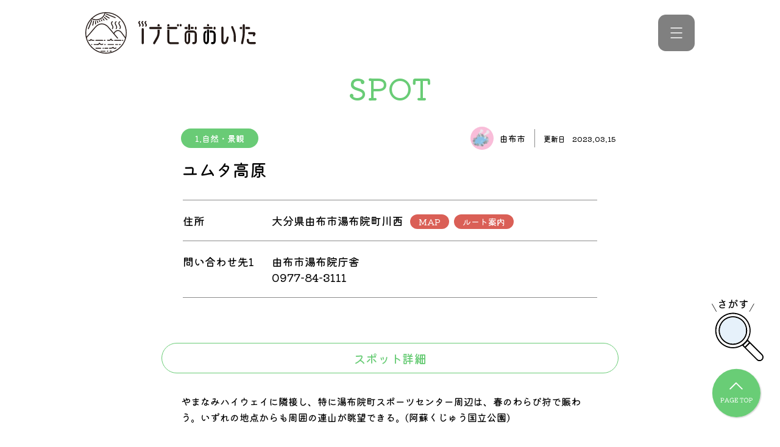

--- FILE ---
content_type: text/html; charset=UTF-8
request_url: https://i-oita.net/yufu/spot/8564/
body_size: 65935
content:
<!DOCTYPE html>
<html lang="ja">
<head>
    <!-- Google tag (gtag.js) -->
    <script async src="https://www.googletagmanager.com/gtag/js?id=G-0DGNK7L7KK"></script>
    <script>
        window.dataLayer = window.dataLayer || [];
        function gtag(){dataLayer.push(arguments);}
        gtag('js', new Date());  gtag('config', 'G-0DGNK7L7KK');
    </script>
    <meta charset="utf-8">
    <meta name="viewport" content="width=device-width, initial-scale=1.0">
    <meta http-equiv="X-UA-Compatible" content="IE=edge">
    
    <link rel="shortcut icon" href="https://i-oita.net/wp-content/themes/inavi/favicon.ico">
    <link rel="preconnect" href="https://fonts.googleapis.com">
    <link rel="preconnect" href="https://fonts.gstatic.com" crossorigin>
    <link href="https://fonts.googleapis.com/css2?family=Kiwi+Maru:wght@500&display=swap" rel="stylesheet">
    <link rel="stylesheet" href="https://cdn.jsdelivr.net/npm/slick-carousel@1.8.1/slick/slick.css">
    <link rel="stylesheet" href="https://i-oita.net/wp-content/themes/inavi/css/style.css?t=1768953191">
    <meta name='robots' content='index, follow, max-image-preview:large, max-snippet:-1, max-video-preview:-1' />

	<!-- This site is optimized with the Yoast SEO plugin v26.6 - https://yoast.com/wordpress/plugins/seo/ -->
	<title>ユムタ高原 | 由布市のスポット情報 | iナビおおいた</title>
	<meta name="description" content="『ユムタ高原』に関するページです。大分の観光、グルメならiナビおおいた。大分県全市町村のイベント、観光スポット、グルメのクチコミなどの情報が盛りだくさん。市町村特産品プレゼントなど会員特典もいっぱい。万が一の時の、夜間・休日当番医も。" />
	<link rel="canonical" href="https://i-oita.net/yufu/spot/8564/" />
	<meta property="og:locale" content="ja_JP" />
	<meta property="og:type" content="article" />
	<meta property="og:title" content="ユムタ高原 | ｉナビおおいた" />
	<meta property="og:description" content="『ユムタ高原 』に関するページです。大分の観光、グルメならiナビおおいた。大分県全市町村のイベント、観光スポット、グルメのクチコミなどの情報が盛りだくさん。市町村特産品プレゼントなど会員特典もいっぱい。万が一の時の、夜間・休日当番医も。" />
	<meta property="og:url" content="https://i-oita.net/yufu/spot/8564/" />
	<meta property="og:site_name" content="ｉナビおおいた" />
	<meta property="article:modified_time" content="2023-03-15T04:32:21+00:00" />
	<meta name="twitter:card" content="summary_large_image" />
	<script type="application/ld+json" class="yoast-schema-graph">{"@context":"https://schema.org","@graph":[{"@type":"WebPage","@id":"https://i-oita.net/yufu/spot/8564/","url":"https://i-oita.net/yufu/spot/8564/","name":"ユムタ高原 | ｉナビおおいた","isPartOf":{"@id":"https://i-oita.net/#website"},"datePublished":"2012-02-06T04:43:48+00:00","dateModified":"2023-03-15T04:32:21+00:00","description":"『ユムタ高原 』に関するページです。大分の観光、グルメならiナビおおいた。大分県全市町村のイベント、観光スポット、グルメのクチコミなどの情報が盛りだくさん。市町村特産品プレゼントなど会員特典もいっぱい。万が一の時の、夜間・休日当番医も。","breadcrumb":{"@id":"https://i-oita.net/yufu/spot/8564/#breadcrumb"},"inLanguage":"ja","potentialAction":[{"@type":"ReadAction","target":["https://i-oita.net/yufu/spot/8564/"]}]},{"@type":"BreadcrumbList","@id":"https://i-oita.net/yufu/spot/8564/#breadcrumb","itemListElement":[{"@type":"ListItem","position":1,"name":"スポット情報","item":"https://i-oita.net/spot/"},{"@type":"ListItem","position":2,"name":"ユムタ高原"}]},{"@type":"WebSite","@id":"https://i-oita.net/#website","url":"https://i-oita.net/","name":"ｉナビおおいた","description":"大分の観光、グルメならiナビおおいた。大分県全市町村のイベント、観光スポット、グルメのクチコミなどの情報が盛りだくさん。市町村特産品プレゼントなど会員特典もいっぱい。万が一の時の、夜間・休日当番医も。","potentialAction":[{"@type":"SearchAction","target":{"@type":"EntryPoint","urlTemplate":"https://i-oita.net/?s={search_term_string}"},"query-input":{"@type":"PropertyValueSpecification","valueRequired":true,"valueName":"search_term_string"}}],"inLanguage":"ja"}]}</script>
	<!-- / Yoast SEO plugin. -->


<link rel='dns-prefetch' href='//ajaxzip3.github.io' />
<link rel="alternate" title="oEmbed (JSON)" type="application/json+oembed" href="https://i-oita.net/wp-json/oembed/1.0/embed?url=https%3A%2F%2Fi-oita.net%2Fyufu%2Fspot%2F8564%2F" />
<link rel="alternate" title="oEmbed (XML)" type="text/xml+oembed" href="https://i-oita.net/wp-json/oembed/1.0/embed?url=https%3A%2F%2Fi-oita.net%2Fyufu%2Fspot%2F8564%2F&#038;format=xml" />
<style id='wp-img-auto-sizes-contain-inline-css' type='text/css'>
img:is([sizes=auto i],[sizes^="auto," i]){contain-intrinsic-size:3000px 1500px}
/*# sourceURL=wp-img-auto-sizes-contain-inline-css */
</style>
<style id='wp-emoji-styles-inline-css' type='text/css'>

	img.wp-smiley, img.emoji {
		display: inline !important;
		border: none !important;
		box-shadow: none !important;
		height: 1em !important;
		width: 1em !important;
		margin: 0 0.07em !important;
		vertical-align: -0.1em !important;
		background: none !important;
		padding: 0 !important;
	}
/*# sourceURL=wp-emoji-styles-inline-css */
</style>
<style id='wp-block-library-inline-css' type='text/css'>
:root{--wp-block-synced-color:#7a00df;--wp-block-synced-color--rgb:122,0,223;--wp-bound-block-color:var(--wp-block-synced-color);--wp-editor-canvas-background:#ddd;--wp-admin-theme-color:#007cba;--wp-admin-theme-color--rgb:0,124,186;--wp-admin-theme-color-darker-10:#006ba1;--wp-admin-theme-color-darker-10--rgb:0,107,160.5;--wp-admin-theme-color-darker-20:#005a87;--wp-admin-theme-color-darker-20--rgb:0,90,135;--wp-admin-border-width-focus:2px}@media (min-resolution:192dpi){:root{--wp-admin-border-width-focus:1.5px}}.wp-element-button{cursor:pointer}:root .has-very-light-gray-background-color{background-color:#eee}:root .has-very-dark-gray-background-color{background-color:#313131}:root .has-very-light-gray-color{color:#eee}:root .has-very-dark-gray-color{color:#313131}:root .has-vivid-green-cyan-to-vivid-cyan-blue-gradient-background{background:linear-gradient(135deg,#00d084,#0693e3)}:root .has-purple-crush-gradient-background{background:linear-gradient(135deg,#34e2e4,#4721fb 50%,#ab1dfe)}:root .has-hazy-dawn-gradient-background{background:linear-gradient(135deg,#faaca8,#dad0ec)}:root .has-subdued-olive-gradient-background{background:linear-gradient(135deg,#fafae1,#67a671)}:root .has-atomic-cream-gradient-background{background:linear-gradient(135deg,#fdd79a,#004a59)}:root .has-nightshade-gradient-background{background:linear-gradient(135deg,#330968,#31cdcf)}:root .has-midnight-gradient-background{background:linear-gradient(135deg,#020381,#2874fc)}:root{--wp--preset--font-size--normal:16px;--wp--preset--font-size--huge:42px}.has-regular-font-size{font-size:1em}.has-larger-font-size{font-size:2.625em}.has-normal-font-size{font-size:var(--wp--preset--font-size--normal)}.has-huge-font-size{font-size:var(--wp--preset--font-size--huge)}.has-text-align-center{text-align:center}.has-text-align-left{text-align:left}.has-text-align-right{text-align:right}.has-fit-text{white-space:nowrap!important}#end-resizable-editor-section{display:none}.aligncenter{clear:both}.items-justified-left{justify-content:flex-start}.items-justified-center{justify-content:center}.items-justified-right{justify-content:flex-end}.items-justified-space-between{justify-content:space-between}.screen-reader-text{border:0;clip-path:inset(50%);height:1px;margin:-1px;overflow:hidden;padding:0;position:absolute;width:1px;word-wrap:normal!important}.screen-reader-text:focus{background-color:#ddd;clip-path:none;color:#444;display:block;font-size:1em;height:auto;left:5px;line-height:normal;padding:15px 23px 14px;text-decoration:none;top:5px;width:auto;z-index:100000}html :where(.has-border-color){border-style:solid}html :where([style*=border-top-color]){border-top-style:solid}html :where([style*=border-right-color]){border-right-style:solid}html :where([style*=border-bottom-color]){border-bottom-style:solid}html :where([style*=border-left-color]){border-left-style:solid}html :where([style*=border-width]){border-style:solid}html :where([style*=border-top-width]){border-top-style:solid}html :where([style*=border-right-width]){border-right-style:solid}html :where([style*=border-bottom-width]){border-bottom-style:solid}html :where([style*=border-left-width]){border-left-style:solid}html :where(img[class*=wp-image-]){height:auto;max-width:100%}:where(figure){margin:0 0 1em}html :where(.is-position-sticky){--wp-admin--admin-bar--position-offset:var(--wp-admin--admin-bar--height,0px)}@media screen and (max-width:600px){html :where(.is-position-sticky){--wp-admin--admin-bar--position-offset:0px}}
/*wp_block_styles_on_demand_placeholder:69701567b406e*/
/*# sourceURL=wp-block-library-inline-css */
</style>
<style id='classic-theme-styles-inline-css' type='text/css'>
/*! This file is auto-generated */
.wp-block-button__link{color:#fff;background-color:#32373c;border-radius:9999px;box-shadow:none;text-decoration:none;padding:calc(.667em + 2px) calc(1.333em + 2px);font-size:1.125em}.wp-block-file__button{background:#32373c;color:#fff;text-decoration:none}
/*# sourceURL=/wp-includes/css/classic-themes.min.css */
</style>
<script type="text/javascript" src="https://ajaxzip3.github.io/ajaxzip3.js?ver=6.9" id="ajaxzip3-js"></script>
<link rel="https://api.w.org/" href="https://i-oita.net/wp-json/" /><link rel="alternate" title="JSON" type="application/json" href="https://i-oita.net/wp-json/wp/v2/spot/8564" /></head>
<body class="body">
    <header class="header">
        <div class="container">
            <nav class="header__nav">
                <p class="header__logo">
                    <a href="https://i-oita.net" class="header__topLink">
                        <img src="https://i-oita.net/wp-content/themes/inavi/images/logo_inavi.svg" alt="iナビおおいた" class="header__img">
                    </a>
                </p>
                <ul class="header__list">
                    <li class="header__item">
                        <a href="https://i-oita.net/event" class="header__link">イベント</a>
                    </li>
                    <li class="header__item">
                        <a href="https://i-oita.net/spot" class="header__link">スポット</a>
                    </li>
                    <li class="header__item">
                        <a href="https://i-oita.net/blog" class="header__link">ブログ</a>
                    </li>
                    <!-- <li class="header__item">
                        <a href="https://i-oita.net/holidaydoctor" class="header__link">夜間・休日当番医</a>
                    </li> -->
                    <li class="header__item">
                        <a href="https://i-oita.net/emergency" class="header__link">避難場所情報</a>
                    </li>
                    <!-- <li class="header__item">
                        <a href="https://i-oita.net/kurashi" class="header__link">生活情報</a>
                    </li> -->
                                        <!-- ヘッダー内容変更あり？ -->
                </ul>
                <!-- ハンバーガーメニュー -->
                <div class="hbg">
                    <ul class="hbg__navList">
                        <li class="hbg__navItem">
                            <a href="https://i-oita.net/event" class="hbg__navLink">イベント</a>
                        </li>
                        <li class="hbg__navItem">
                            <a href="https://i-oita.net/spot" class="hbg__navLink">スポット</a>
                        </li>
                        <li class="hbg__navItem">
                            <a href="https://i-oita.net/blog" class="hbg__navLink">ブログ</a>
                        </li>
                        <li class="hbg__navItem">
                            <a href="https://i-oita.net/holidaydoctor" class="hbg__navLink">夜間・休日当番医</a>
                        </li>
                        <li class="hbg__navItem">
                            <a href="https://i-oita.net/emergency" class="hbg__navLink">避難場所情報</a>
                        </li>
                        <li class="hbg__navItem">
                            <a href="https://i-oita.net/kurashi" class="hbg__navLink">生活情報</a>
                        </li>
                        <li class="hbg__navItem">
                                                        <a href="https://reg31.smp.ne.jp/regist/is?SMPFORM=mbqc-mbmdlj-84c52e253c40153baf3ec73f52363977" class="hbg__navLink" target="_blank">プレゼント</a>
                        </li>
                    </ul>
                    <form class="hbg__form" method="get" action="https://i-oita.net">
                        <input name="s" type="text" placeholder="キーワードから探す" class="hbg__keyword">
                        <button class="hbg__btn" type="submit">
                            <img src="https://i-oita.net/wp-content/themes/inavi/images/icon_search_green.svg" alt="検索" class="hbg__search">
                        </button>
                    </form>
                    <div class="hbg__cat">
                        <p class="hbg__catTtl">注目のキーワード</p>
                        <ul class="hbg__catList"><li><a href="https://i-oita.net/?s=大分市">大分市</a></li><li><a href="https://i-oita.net/?s=グルメ">グルメ</a></li><li><a href="https://i-oita.net/?s=別府市">別府市</a></li><li><a href="https://i-oita.net/?s=臼杵">臼杵</a></li><li><a href="https://i-oita.net/?s=由布市">由布市</a></li></ul>                    </div>
                    <div class="hbg__city">
                        <ul class="hbg__cityList">
                            <li class="hbg__cityItem">
                                <a href="https://i-oita.net/oita/" class="hbg__cityLink">
                                    <img src="https://i-oita.net/wp-content/themes/inavi/images/icon_oita.svg" class="hbg__cityIcon" alt="">大分市
                                </a>
                            </li>
                            <li class="hbg__cityItem">
                                <a href="https://i-oita.net/beppu/" class="hbg__cityLink">
                                    <img src="https://i-oita.net/wp-content/themes/inavi/images/icon_beppu.svg" class="hbg__cityIcon" alt="">別府市
                                </a>
                            </li>
                            <li class="hbg__cityItem">
                                <a href="https://i-oita.net/nakatsu/" class="hbg__cityLink">
                                    <img src="https://i-oita.net/wp-content/themes/inavi/images/icon_nakatsu.svg" class="hbg__cityIcon" alt="">中津市
                                </a>
                            </li>
                            <li class="hbg__cityItem">
                                <a href="https://i-oita.net/hita/" class="hbg__cityLink">
                                    <img src="https://i-oita.net/wp-content/themes/inavi/images/icon_hita.svg" class="hbg__cityIcon" alt="">日田市
                                </a>
                            </li>
                            <li class="hbg__cityItem">
                                <a href="https://i-oita.net/saiki/" class="hbg__cityLink">
                                    <img src="https://i-oita.net/wp-content/themes/inavi/images/icon_saiki.svg" class="hbg__cityIcon" alt="">佐伯市
                                </a>
                            </li>
                            <li class="hbg__cityItem">
                                <a href="https://i-oita.net/usuki/" class="hbg__cityLink">
                                    <img src="https://i-oita.net/wp-content/themes/inavi/images/icon_usuki.svg" class="hbg__cityIcon" alt="">臼杵市
                                </a>
                            </li>
                            <li class="hbg__cityItem">
                                <a href="https://i-oita.net/tsukumi/" class="hbg__cityLink">
                                    <img src="https://i-oita.net/wp-content/themes/inavi/images/icon_tsukumi.svg" class="hbg__cityIcon" alt="">津久見市
                                </a>
                            </li>
                            <li class="hbg__cityItem">
                                <a href="https://i-oita.net/taketa/" class="hbg__cityLink">
                                    <img src="https://i-oita.net/wp-content/themes/inavi/images/icon_taketa.svg" class="hbg__cityIcon" alt="">竹田市
                                </a>
                            </li>
                            <li class="hbg__cityItem">
                                <a href="https://i-oita.net/bungotakada/" class="hbg__cityLink">
                                    <img src="https://i-oita.net/wp-content/themes/inavi/images/icon_bungotakada.svg" class="hbg__cityIcon" alt="">豊後高田市
                                </a>
                            </li>
                            <li class="hbg__cityItem">
                                <a href="https://i-oita.net/kitsuki/" class="hbg__cityLink">
                                    <img src="https://i-oita.net/wp-content/themes/inavi/images/icon_kitsuki.svg" class="hbg__cityIcon" alt="">杵築市
                                </a>
                            </li>
                            <li class="hbg__cityItem">
                                <a href="https://i-oita.net/usa/" class="hbg__cityLink">
                                    <img src="https://i-oita.net/wp-content/themes/inavi/images/icon_usa.svg" class="hbg__cityIcon" alt="">宇佐市
                                </a>
                            </li>
                            <li class="hbg__cityItem">
                                <a href="https://i-oita.net/himeshima/" class="hbg__cityLink">
                                    <img src="https://i-oita.net/wp-content/themes/inavi/images/icon_himeshima.svg" class="hbg__cityIcon" alt="">姫島村
                                </a>
                            </li>
                            <li class="hbg__cityItem">
                                <a href="https://i-oita.net/hiji/" class="hbg__cityLink">
                                    <img src="https://i-oita.net/wp-content/themes/inavi/images/icon_hiji.svg" class="hbg__cityIcon" alt="">日出町
                                </a>
                            </li>
                            <li class="hbg__cityItem">
                                <a href="https://i-oita.net/kokonoe/" class="hbg__cityLink">
                                    <img src="https://i-oita.net/wp-content/themes/inavi/images/icon_kokonoe.svg" class="hbg__cityIcon" alt="">九重町
                                </a>
                            </li>
                            <li class="hbg__cityItem">
                                <a href="https://i-oita.net/kusu/" class="hbg__cityLink">
                                    <img src="https://i-oita.net/wp-content/themes/inavi/images/icon_kusu.svg" class="hbg__cityIcon" alt="">玖珠町
                                </a>
                            </li>
                            <li class="hbg__cityItem">
                                <a href="https://i-oita.net/bungo-ohno/" class="hbg__cityLink">
                                    <img src="https://i-oita.net/wp-content/themes/inavi/images/icon_bungoohno.svg" class="hbg__cityIcon" alt="">豊後大野市
                                </a>
                            </li>
                            <li class="hbg__cityItem">
                                <a href="https://i-oita.net/yufu/" class="hbg__cityLink">
                                    <img src="https://i-oita.net/wp-content/themes/inavi/images/icon_yufu.svg" class="hbg__cityIcon" alt="">由布市
                                </a>
                            </li>
                            <li class="hbg__cityItem">
                                <a href="https://i-oita.net/kunisaki/" class="hbg__cityLink">
                                    <img src="https://i-oita.net/wp-content/themes/inavi/images/icon_kunisaki.svg" class="hbg__cityIcon" alt="">国東市
                                </a>
                            </li>
                        </ul>
                    </div>
                </div>
                <span class="header__btn"></span>
            </nav>
        </div>
    </header>
    <main class="main spot">
        <section class="listGroupDt container">
            <p class="listGroupDt__pageTtl">SPOT</p>
            <div class="listGroupDt__info">
                                                                                <div class="listGroupDt__data">
                    <div class="listGroupDt__dataTop">
                        <ul class="listGroupDt__list">
                                                            <li class="listGroupDt__item">1.自然・景観</li>
                                                    </ul>
                        <div class="listGroupDt__timeWrap">
                            <div class="listGroupDt__areaWrap">
                                                                <img src="https://i-oita.net/wp-content/themes/inavi/images/icon_yufu.svg" class="listGroupDt__areaImg" alt="由布市">
                                <p class="listGroupDt__area">由布市</p>
                            </div>
                            <div class="listGroupDt__update">
                                <p class="listGroupDt__upTxt">更新日</p>
                                <time class="listGroupDt__upTime" datetime="2023-03-15">2023.03.15</time>
                            </div>
                        </div>
                    </div>
                    <h1 class="listGroupDt__ttl">ユムタ高原</h1>
                </div>
            </div>
            <section class="listGroupDt__detailMain">
                <div class="listGroupDt__detailInfoWrap">
                    <dl class="listGroupDt__detailDl">
                        <dt class="listGroupDt__detailDt">住所</dt>
                        <dd class="listGroupDt__detailDd listGroupDt__detailDd_type_address">
                                                            <span class="listGroupDt__address">大分県由布市湯布院町川西</span>
                                <ul class="listGroupDt__spportInfoWrap">
                                    <li class="listGroupDt__spportInfoItem">
                                        <a href="#googlemap" class="listGroupDt__spportInfoLink">MAP</a>
                                    </li>
                                    <li class="listGroupDt__spportInfoItem">
                                        <a href="https://www.google.com/maps/dir/?api=1&destination=33.2675908,131.313276" class="listGroupDt__spportInfoLink" target="_blank">ルート案内</a>
                                    </li>
                                </ul>
                                                        <span class="listGroupDt__address"></span>
                                                    </dd>
                    </dl>
                                                                                                                                    <dl class="listGroupDt__detailDl">
                                <dt class="listGroupDt__detailDt">問い合わせ先1</dt>
                                <dd class="listGroupDt__detailDd listGroupDt__detailDd_type_contact">
                                    <p class="listGroupDt__contactName">由布市湯布院庁舎</p>
                                    <a href="tel:0977-84-3111" class="listGroupDt__contactLink">0977-84-3111</a>
                                </dd>
                            </dl>
                                                                                                                        </div>
            </section>
            <section class="listGroupDt__detail">
                                        <h2 class="listGroupDt__mTtl">スポット詳細</h2>
                                                        <div class="listGroupDt__edit">
                    <p>やまなみハイウェイに隣接し、特に湯布院町スポーツセンター周辺は、春のわらび狩で賑わう。いずれの地点からも周囲の連山が眺望できる。(阿蘇くじゅう国立公園)</p>
                </div>
                                <div class="listGroupDt__edit">
                                    </div>
                
                                                                                                </section>
                            <section class="listGroupDt__access">
                    <h2 class="listGroupDt__mTtl">アクセス</h2>
                    <div class="listGroupDt__mapWrap">
                        <div id="googlemap" class="acf-map listGroupDt__map" data-zoom="16"></div>
                        <div class="marker" data-lat="33.2675908" data-lng="131.313276"></div>
                    </div>
                </section>
                    </section>
        <section class="nearbySpots">
            <h2 class="ribbon">周辺スポット
                <span class="ribbon__leftTop"></span>
                <span class="ribbon__rightTop"></span>
                <span class="ribbon__leftBottom"></span>
                <span class="ribbon__rightBottom"></span>
            </h2>
                        <div class="nearbySpots__inner container">
                            <article class="nearbySpots__article">
                    <a href="https://i-oita.net/yufu/spot/8407/" class="nearbySpots__link">
                                                    <figure class="nearbySpots__fig">
                                                            <img class="nearbySpots__img" src="https://i-oita.net/wp-content/themes/inavi/images/no-image.jpg" alt="湯布院総合運動場">
                                                        </figure>
                                                <div class="nearbySpots__detail">
                            <p class="nearbySpots__cat">2.レジャー・体験</p>
                            <p class="nearbySpots__name">湯布院総合運動場</p>
                        </div>
                    </a>
                </article>
                            <article class="nearbySpots__article">
                    <a href="https://i-oita.net/yufu/spot/25884/" class="nearbySpots__link">
                                                    <figure class="nearbySpots__fig">
                                                            <img class="nearbySpots__img" src="https://i-oita.net/wp-content/themes/inavi/images/no-image.jpg" alt="鬼瀬駅">
                                                        </figure>
                                                <div class="nearbySpots__detail">
                            <p class="nearbySpots__cat">8.公共施設・交通</p>
                            <p class="nearbySpots__name">鬼瀬駅</p>
                        </div>
                    </a>
                </article>
                            <article class="nearbySpots__article">
                    <a href="https://i-oita.net/yufu/spot/8365/" class="nearbySpots__link">
                                                    <figure class="nearbySpots__fig">
                                <img src="https://i-oita.net/wp-content/uploads/2012/02/湯平温泉観光案内所（ツーリズムおおいた）.jpg" class="nearbySpots__img" alt="湯平温泉観光案内所">
                            </figure>
                                                <div class="nearbySpots__detail">
                            <p class="nearbySpots__cat">8.公共施設・交通</p>
                            <p class="nearbySpots__name">湯平温泉観光案内所</p>
                        </div>
                    </a>
                </article>
                        </div>
                    </section>
        <div class="searchModal">
    <a href="javascript:void(0;)" class="searchModal__sagasu">
        <img src="https://i-oita.net/wp-content/themes/inavi/images/icon_sagasu.svg" alt="さがす">
    </a>
    <div class="searchModal__modal">
        <div class="searchModal__inner container">
            <a href="javascript:void(0;)" class="searchModal__close"></a>
            <section class="cityMap">
                <div class="container">
                    <div class="cityMap__inner cityMap__inner_res_pc">
                        <figure class="cityMap__fig">
                            <img class="cityMap__img" src="https://i-oita.net/wp-content/themes/inavi/images/pref_oita.png" alt="大分県マップ">
                        </figure>
                        <a href="https://i-oita.net/?s=&area=oita" class="cityMap__pcLink cityMap__pcLink_city_oita">Oita</a>
                        <a href="https://i-oita.net/?s=&area=beppu" class="cityMap__pcLink cityMap__pcLink_city_beppu">Beppu</a>
                        <a href="https://i-oita.net/?s=&area=nakatsu" class="cityMap__pcLink cityMap__pcLink_city_nakatsu">Nakatsu</a>
                        <a href="https://i-oita.net/?s=&area=hita" class="cityMap__pcLink cityMap__pcLink_city_hita">Hita</a>
                        <a href="https://i-oita.net/?s=&area=saiki" class="cityMap__pcLink cityMap__pcLink_city_saiki">Saiki</a>
                        <a href="https://i-oita.net/?s=&area=usuki" class="cityMap__pcLink cityMap__pcLink_city_usuki">Usuki</a>
                        <a href="https://i-oita.net/?s=&area=tsukumi" class="cityMap__pcLink cityMap__pcLink_city_tsukumi">Tsukumi</a>
                        <a href="https://i-oita.net/?s=&area=taketa" class="cityMap__pcLink cityMap__pcLink_city_taketa">Taketa</a>
                        <a href="https://i-oita.net/?s=&area=bungotakada" class="cityMap__pcLink cityMap__pcLink_city_bungotakada">Bungo<br>takada</a>
                        <a href="https://i-oita.net/?s=&area=kitsuki" class="cityMap__pcLink cityMap__pcLink_city_kitsuki">Kitsuki</a>
                        <a href="https://i-oita.net/?s=&area=usa" class="cityMap__pcLink cityMap__pcLink_city_usa">Usa</a>
                        <a href="https://i-oita.net/?s=&area=himeshima" class="cityMap__pcLink cityMap__pcLink_city_himeshima">Himeshima</a>
                        <a href="https://i-oita.net/?s=&area=hiji" class="cityMap__pcLink cityMap__pcLink_city_hiji">Hiji</a>
                        <a href="https://i-oita.net/?s=&area=kokonoe" class="cityMap__pcLink cityMap__pcLink_city_kokonoe">Kokonoe</a>
                        <a href="https://i-oita.net/?s=&area=kusu" class="cityMap__pcLink cityMap__pcLink_city_kusu">Kusu</a>
                        <a href="https://i-oita.net/?s=&area=bungo-ohno" class="cityMap__pcLink cityMap__pcLink_city_bungoohno">Bungo<br>ohno</a>
                        <a href="https://i-oita.net/?s=&area=yufu" class="cityMap__pcLink cityMap__pcLink_city_yufu">Yufu</a>
                        <a href="https://i-oita.net/?s=&area=kunisaki" class="cityMap__pcLink cityMap__pcLink_city_kunisaki">Kunisaki</a>
                    </div>
                </div>
            </section>
            <p class="searchModal__ttl">SEARCH</p>
            <div class="searchModal__search">
                <form method="get" action="https://i-oita.net" class="topMv__form">
                    <div class="topMv__wrap">
                        <input name="s" type="text" placeholder="キーワードから探す" class="topMv__keyword">
                        <button type="submit" class="topMv__btn">
                            <img src="https://i-oita.net/wp-content/themes/inavi/images/icon_search.svg" alt="検索" class="topMv__search">
                        </button>
                    </div>
                    <ul class="topMv__list">
                        <li class="topMv__item">
                            <input name="date" class="topMv__input topMv__input_type_datepicker" type="text" readonly="readonly" placeholder="イベント日から探す" data-home-url="https://i-oita.net">
                        </li>
                        <li class="topMv__item">
                            <select name="area" class="topMv__select topMv__select_type_area" data-home-url="https://i-oita.net">
                                <option class="topMv__option" value="" disabled selected>市町村から探す</option>
                                <option class="topMv__option" value="">全ての市町村</option>
                                <option class="topMv__option" value="oita">大分市</option>
                                <option class="topMv__option" value="beppu">別府市</option>
                                <option class="topMv__option" value="nakatsu">中津市</option>
                                <option class="topMv__option" value="hita">日田市</option>
                                <option class="topMv__option" value="saiki">佐伯市</option>
                                <option class="topMv__option" value="usuki">臼杵市</option>
                                <option class="topMv__option" value="tsukumi">津久見市</option>
                                <option class="topMv__option" value="taketa">竹田市</option>
                                <option class="topMv__option" value="bungotakada">豊後高田市</option>
                                <option class="topMv__option" value="kitsuki">杵築市</option>
                                <option class="topMv__option" value="usa">宇佐市</option>
                                <option class="topMv__option" value="himeshima">姫島村</option>
                                <option class="topMv__option" value="hiji">日出町</option>
                                <option class="topMv__option" value="kokonoe">九重町</option>
                                <option class="topMv__option" value="kusu">玖珠町</option>
                                <option class="topMv__option" value="bungo-ohno">豊後大野市</option>
                                <option class="topMv__option" value="yufu">由布市</option>
                                <option class="topMv__option" value="kunisaki">国東市</option>
                            </select>
                        </li>
                        <li class="topMv__item">
                            <select name="genre" class="topMv__select topMv__select_type_genre" data-home-url="https://i-oita.net">
                                <option value="" class="topMv__option" disabled selected>ジャンルから探す</option>
                                <option value="" class="topMv__option">全てのジャンル</option>
                                <option value="event" class="topMv__option">イベント情報</option>
                                <option value="spot" class="topMv__option">スポット情報</option>
                                <option value="kurashi" class="topMv__option">くらしの情報</option>
                                <option value="blog" class="topMv__option">ブログ</option>
                                <option value="holidaydoctor" class="topMv__option">夜間・休日当番医</option>
                                <option value="emergency" class="topMv__option">避難場所情報</option>
                            </select>
                        </li>
                        <li class="topMv__item topMv__item_type_term">
                            <select name="" class="topMv__select topMv__select_type_term" data-home-url="https://i-oita.net">
                                <option value="" class="topMv__option" data-taxonomy="default" disabled selected>詳細条件から探す</option>
                                <option value="" class="topMv__option" data-taxonomy="default">全ての条件</option>
                                                                    <option value="season_event" data-taxonomy="event_cat">1.シーズンイベント</option>
                                                                    <option value="food" data-taxonomy="event_cat">2.キャンペーン</option>
                                                                    <option value="nature" data-taxonomy="event_cat">3.自然・体験</option>
                                                                    <option value="sports" data-taxonomy="event_cat">4.スポーツ</option>
                                                                    <option value="art_music_stage" data-taxonomy="event_cat">5.芸術・音楽・舞台・展示</option>
                                                                    <option value="invite" data-taxonomy="event_cat">6.募集</option>
                                                                    <option value="event_other" data-taxonomy="event_cat">7.告知</option>
                                                                    <option value="nature_landscape" data-taxonomy="spot_cat">1.自然・景観</option>
                                                                    <option value="center" data-taxonomy="spot_cat">2.レジャー・体験</option>
                                                                    <option value="shine_history" data-taxonomy="spot_cat">3.神社・仏閣・歴史</option>
                                                                    <option value="hot_springs" data-taxonomy="spot_cat">4.温泉</option>
                                                                    <option value="leisure-experience" data-taxonomy="spot_cat">5.宿泊施設</option>
                                                                    <option value="gourmet" data-taxonomy="spot_cat">6.グルメ・飲食店</option>
                                                                    <option value="shop" data-taxonomy="spot_cat">7.道の駅・買い物</option>
                                                                    <option value="traffic" data-taxonomy="spot_cat">8.公共施設・交通</option>
                                                                    <option value="hospital" data-taxonomy="spot_cat">9.病院</option>
                                                                    <option value="information" data-taxonomy="spot_cat">インフォメーション</option>
                                                                    <option value="sport" data-taxonomy="spot_cat">スポーツ</option>
                                                                    <option value="spot_other" data-taxonomy="spot_cat">その他</option>
                                                                    <option value="pool_beach" data-taxonomy="spot_cat">プール・海水浴場・キャンプ場</option>
                                                                    <option value="lodging" data-taxonomy="spot_cat">宿泊</option>
                                                                    <option value="mountain" data-taxonomy="spot_cat">山岳</option>
                                                                    <option value="history_culture" data-taxonomy="spot_cat">歴史・文化</option>
                                                                    <option value="coast_rivers_famous-water" data-taxonomy="spot_cat">海岸・河川・名水</option>
                                                                    <option value="souvenirs_specialty" data-taxonomy="spot_cat">特産・お土産</option>
                                                                    <option value="industrial_tourism" data-taxonomy="spot_cat">産業観光</option>
                                                                    <option value="museums" data-taxonomy="spot_cat">美術館・博物館など</option>
                                                                    <option value="ohanami" data-taxonomy="spot_cat">花</option>
                                                                    <option value="care_welfare" data-taxonomy="kurashi_cat">介護・福祉</option>
                                                                    <option value="residence_moving" data-taxonomy="kurashi_cat">住まい・引越し</option>
                                                                    <option value="health" data-taxonomy="kurashi_cat">健康・病気</option>
                                                                    <option value="entrance" data-taxonomy="kurashi_cat">入園・入学</option>
                                                                    <option value="birth" data-taxonomy="kurashi_cat">出産・子育て</option>
                                                                    <option value="employment" data-taxonomy="kurashi_cat">就職・退職</option>
                                                                    <option value="funeral" data-taxonomy="kurashi_cat">死亡・葬儀</option>
                                                                    <option value="marriage_divorce" data-taxonomy="kurashi_cat">結婚・離婚</option>
                                                                    <option value="%e3%83%ac%e3%82%b8%e3%83%a3%e3%83%bc%e3%83%bb%e4%bd%93%e9%a8%93" data-taxonomy="blog_cat">レジャー・体験</option>
                                                                    <option value="%e8%87%aa%e7%84%b6" data-taxonomy="blog_cat">自然</option>
                                                                    <option value="" data-taxonomy="holidaydoctor_cat"></option>
                                                                    <option value="" data-taxonomy="holidaydoctor_cat"></option>
                                                            </select>
                        </li>
                        <li class="topMv__item topMv__item_type_sumbit">
                            <button type="submit" class="topMv__submit">
                                <img class="topMv__submitBtn" src="https://i-oita.net/wp-content/themes/inavi/images/icon_submit.svg" alt="">
                            </button>
                        </li>
                    </ul>
                </form>
            </div>
        </div>
    </div>
</div>        <div class="infoBanner info">
        <ul class="info__bannerList container">
        <li class="info__bannerItem">
            <a href="/yufu/holidaydoctor" class="info__bannerLink">
                <img src="https://i-oita.net/wp-content/themes/inavi/images/banner_yakan.png" alt="夜間・休日当番医(休日診療当番の診療所案内)" class="info__bannerImg">
            </a>
        </li>
        <li class="info__bannerItem">
            <a href="/yufu/emergency" class="info__bannerLink">
                <img src="https://i-oita.net/wp-content/themes/inavi/images/banner_hinan.png" alt="避難場所情報" class="info__bannerImg">
            </a>
        </li>
        <li class="info__bannerItem">
            <a href="/yufu/kurashi" class="info__bannerLink">
                <img src="https://i-oita.net/wp-content/themes/inavi/images/banner_seikatsu.png" alt="生活情報" class="info__bannerImg">
            </a>
        </li>
    </ul>
    </div>
<div class="infoPresent info">
                <div class="info__present container">
        <div class="infoPresent__inner">
            <div class="infoPresent__col">
                <div class="infoPresent__top">
                    <h2 class="infoPresent__ttl">今月の市町村プレゼント</h2>
                    <p class="infoPresent__desc">正解者の中から抽選で賞品をプレゼント!<br>毎月末日締切です</p>
                </div>
                <div class="infoPresent__details">
                    <div class="infoPresent__detailsText">
                        <div class="infoPresent__detailsTextInner">
                            <div class="infoPresent__detailsTop">
                                <ul class="infoPresent__detailsCity">
                                                                        <li class="infoPresent__detailsCityItem">
                                        <img class="infoPresent__detailsCityImg" src="https://i-oita.net/wp-content/themes/inavi/images/icon_himeshima.png" alt="">
                                        <p class="infoPresent__detailsCityName">姫島村</p>
                                    </li>
                                                                    </ul>
                                <div class="infoPresent__detailsNum">2名様</div>
                            </div>
                            <p class="infoPresent__detailsDesc">姫島車えび・姫島ひじきセット</p>
                        </div>
                        <p class="infoPresent__detailsCaution">※プレゼントの写真はイメージです。</p>
                    </div>
                    <figure class="infoPresent__detailsFig">
                        <img class="infoPresent__detailsImg" src="https://i-oita.net/wp-content/uploads/2026/01/thumb202601_himeshima_sq.jpg" alt="姫島車えび・姫島ひじきセット">
                    </figure>
                </div>
            </div>
            <ul class="infoPresent__list">
                <li class="infoPresent__item">
                    <a class="infoPresent__link" href="https://i-oita.net/quizanswer/73732/">先月の市町村クイズの解答</a>
                </li>
                <li class="infoPresent__item">
                    <a class="infoPresent__link infoPresent__link_type_form" href="https://reg31.smp.ne.jp/regist/is?SMPFORM=mbqc-mbmdlj-84c52e253c40153baf3ec73f52363977">市町村クイズに応募する</a>
                </li>
            </ul>
        </div>
    </div>
    </div>    </main>
<section class="keyword">
    <div class="container">
        <h3 class="keyword__ttl">注目のキーワード</h3>
        <ul class="keyword__list"><li><a href="https://i-oita.net/?s=大分市">大分市</a></li><li><a href="https://i-oita.net/?s=グルメ">グルメ</a></li><li><a href="https://i-oita.net/?s=別府市">別府市</a></li><li><a href="https://i-oita.net/?s=臼杵">臼杵</a></li><li><a href="https://i-oita.net/?s=由布市">由布市</a></li></ul>    </div>
</section>

<section class="cityMap">
    <div class="container">
        <h3 class="cityMap__ttl">市町村ページ</h3>
        <div class="cityMap__inner cityMap__inner_res_pc">
            <figure class="cityMap__fig">
                <img class="cityMap__img" src="https://i-oita.net/wp-content/themes/inavi/images/pref_oita.png" alt="大分県マップ">
            </figure>
            <a href="https://i-oita.net/oita/" class="cityMap__pcLink cityMap__pcLink_city_oita">Oita</a>
            <a href="https://i-oita.net/beppu/" class="cityMap__pcLink cityMap__pcLink_city_beppu">Beppu</a>
            <a href="https://i-oita.net/nakatsu/" class="cityMap__pcLink cityMap__pcLink_city_nakatsu">Nakatsu</a>
            <a href="https://i-oita.net/hita/" class="cityMap__pcLink cityMap__pcLink_city_hita">Hita</a>
            <a href="https://i-oita.net/saiki/" class="cityMap__pcLink cityMap__pcLink_city_saiki">Saiki</a>
            <a href="https://i-oita.net/usuki/" class="cityMap__pcLink cityMap__pcLink_city_usuki">Usuki</a>
            <a href="https://i-oita.net/tsukumi/" class="cityMap__pcLink cityMap__pcLink_city_tsukumi">Tsukumi</a>
            <a href="https://i-oita.net/taketa/" class="cityMap__pcLink cityMap__pcLink_city_taketa">Taketa</a>
            <a href="https://i-oita.net/bungotakada/" class="cityMap__pcLink cityMap__pcLink_city_bungotakada">Bungo<br>takada</a>
            <a href="https://i-oita.net/kitsuki/" class="cityMap__pcLink cityMap__pcLink_city_kitsuki">Kitsuki</a>
            <a href="https://i-oita.net/usa/" class="cityMap__pcLink cityMap__pcLink_city_usa">Usa</a>
            <a href="https://i-oita.net/himeshima/" class="cityMap__pcLink cityMap__pcLink_city_himeshima">Himeshima</a>
            <a href="https://i-oita.net/hiji/" class="cityMap__pcLink cityMap__pcLink_city_hiji">Hiji</a>
            <a href="https://i-oita.net/kokonoe/" class="cityMap__pcLink cityMap__pcLink_city_kokonoe">Kokonoe</a>
            <a href="https://i-oita.net/kusu/" class="cityMap__pcLink cityMap__pcLink_city_kusu">Kusu</a>
            <a href="https://i-oita.net/bungo-ohno/" class="cityMap__pcLink cityMap__pcLink_city_bungoohno">Bungo<br>ohno</a>
            <a href="https://i-oita.net/yufu/" class="cityMap__pcLink cityMap__pcLink_city_yufu">Yufu</a>
            <a href="https://i-oita.net/kunisaki/" class="cityMap__pcLink cityMap__pcLink_city_kunisaki">Kunisaki</a>
        </div>
        <div class="cityMap__inner cityMap__inner_res_tab">
            <ul class="cityMap__list">
                <li class="cityMap__item">
                    <a href="https://i-oita.net/oita/" class="cityMap__tabLink">
                        <img src="https://i-oita.net/wp-content/themes/inavi/images/icon_oita.svg" class="cityMap__icon">大分市
                    </a>
                </li>
                <li class="cityMap__item">
                    <a href="https://i-oita.net/beppu/" class="cityMap__tabLink">
                        <img src="https://i-oita.net/wp-content/themes/inavi/images/icon_beppu.svg" class="cityMap__icon">別府市
                    </a>
                </li>
                <li class="cityMap__item">
                    <a href="https://i-oita.net/nakatsu/" class="cityMap__tabLink">
                        <img src="https://i-oita.net/wp-content/themes/inavi/images/icon_nakatsu.svg" class="cityMap__icon">中津市
                    </a>
                </li>
                <li class="cityMap__item">
                    <a href="https://i-oita.net/hita/" class="cityMap__tabLink">
                        <img src="https://i-oita.net/wp-content/themes/inavi/images/icon_hita.svg" class="cityMap__icon">日田市
                    </a>
                </li>
                <li class="cityMap__item">
                    <a href="https://i-oita.net/saiki/" class="cityMap__tabLink">
                        <img src="https://i-oita.net/wp-content/themes/inavi/images/icon_saiki.svg" class="cityMap__icon">佐伯市
                    </a>
                </li>
                <li class="cityMap__item">
                    <a href="https://i-oita.net/usuki/" class="cityMap__tabLink">
                        <img src="https://i-oita.net/wp-content/themes/inavi/images/icon_usuki.svg" class="cityMap__icon">臼杵市
                    </a>
                </li>
                <li class="cityMap__item">
                    <a href="https://i-oita.net/tsukumi/" class="cityMap__tabLink">
                        <img src="https://i-oita.net/wp-content/themes/inavi/images/icon_tsukumi.svg" class="cityMap__icon">津久見市
                    </a>
                </li>
                <li class="cityMap__item">
                    <a href="https://i-oita.net/taketa/" class="cityMap__tabLink">
                        <img src="https://i-oita.net/wp-content/themes/inavi/images/icon_taketa.svg" class="cityMap__icon">竹田市
                    </a>
                </li>
                <li class="cityMap__item">
                    <a href="https://i-oita.net/bungotakada/" class="cityMap__tabLink">
                        <img src="https://i-oita.net/wp-content/themes/inavi/images/icon_bungotakada.svg" class="cityMap__icon">豊後高田市
                    </a>
                </li>
                <li class="cityMap__item">
                    <a href="https://i-oita.net/kitsuki/" class="cityMap__tabLink">
                        <img src="https://i-oita.net/wp-content/themes/inavi/images/icon_kitsuki.svg" class="cityMap__icon">杵築市
                    </a>
                </li>
                <li class="cityMap__item">
                    <a href="https://i-oita.net/usa/" class="cityMap__tabLink">
                        <img src="https://i-oita.net/wp-content/themes/inavi/images/icon_usa.svg" class="cityMap__icon">宇佐市
                    </a>
                </li>
                <li class="cityMap__item">
                    <a href="https://i-oita.net/himeshima/" class="cityMap__tabLink">
                        <img src="https://i-oita.net/wp-content/themes/inavi/images/icon_himeshima.svg" class="cityMap__icon">姫島村
                    </a>
                </li>
                <li class="cityMap__item">
                    <a href="https://i-oita.net/hiji/" class="cityMap__tabLink">
                        <img src="https://i-oita.net/wp-content/themes/inavi/images/icon_hiji.svg" class="cityMap__icon">日出町
                    </a>
                </li>
                <li class="cityMap__item">
                    <a href="https://i-oita.net/kokonoe/" class="cityMap__tabLink">
                        <img src="https://i-oita.net/wp-content/themes/inavi/images/icon_kokonoe.svg" class="cityMap__icon">九重町
                    </a>
                </li>
                <li class="cityMap__item">
                    <a href="https://i-oita.net/kusu/" class="cityMap__tabLink">
                        <img src="https://i-oita.net/wp-content/themes/inavi/images/icon_kusu.svg" class="cityMap__icon">玖珠町
                    </a>
                </li>
                <li class="cityMap__item">
                    <a href="https://i-oita.net/bungo-ohno/" class="cityMap__tabLink">
                        <img src="https://i-oita.net/wp-content/themes/inavi/images/icon_bungoohno.svg" class="cityMap__icon">豊後大野市
                    </a>
                </li>
                <li class="cityMap__item">
                    <a href="https://i-oita.net/yufu/" class="cityMap__tabLink">
                        <img src="https://i-oita.net/wp-content/themes/inavi/images/icon_yufu.svg" class="cityMap__icon">由布市
                    </a>
                </li>
                <li class="cityMap__item">
                    <a href="https://i-oita.net/kunisaki/" class="cityMap__tabLink">
                        <img src="https://i-oita.net/wp-content/themes/inavi/images/icon_kunisaki.svg" class="cityMap__icon">国東市
                    </a>
                </li>
            </ul>
        </div>
    </div>
</section>

<footer class="footer">
    <div class="footer__pagetop pagetop">
        <a href="#" class="pagetop__link">
            <img class="pagetop__img" src="https://i-oita.net/wp-content/themes/inavi/images/icon_pagetop.svg" alt="PAGE TOP">
        </a>
    </div>
    <div class="footer__inner">
        <a href="https://twitter.com/inavi_oita" target="_blank" class="footer__sns">
            <img src="https://i-oita.net/wp-content/themes/inavi/images/icon_x.svg" class="footer__twitter">
        </a>
        <a href="https://reg31.smp.ne.jp/regist/is?SMPFORM=mbqc-lbqgqa-20cd76c11b2326dd9534c8fa81deb5e5" target="_blank" class="footer__sns">
            <img src="https://i-oita.net/wp-content/themes/inavi/images/icon_contanct.svg" class="footer__contact" alt="">問い合わせ
        </a>
            </div>
    <ul class="footer__list">
                    <li class="footer__item">
                <a href="https://i-oita.net/information/94518/" class="footer__link">
                    <img class="footer__img" src="https://i-oita.net/wp-content/uploads/2025/07/btn_privacypolicy.jpg" alt="インターネットにおける個人情報の取扱いについて">
                </a>
            </li>
            </ul>
        <small class="footer__copyright">Copyright©1997-2022 , Oita Broadcasting System, Inc. All Rights Reserved.</small>
</footer>

<script src="https://code.jquery.com/jquery-3.6.0.min.js" integrity="sha256-/xUj+3OJU5yExlq6GSYGSHk7tPXikynS7ogEvDej/m4=" crossorigin="anonymous"></script>
<script type="text/javascript" src="https://cdn.jsdelivr.net/npm/slick-carousel@1.8.1/slick/slick.min.js"></script>
<script src="https://i-oita.net/wp-content/themes/inavi/js/slider.js?v=1768953191"></script>
<script src="https://i-oita.net/wp-content/themes/inavi/js/index.js"></script>
<script src="https://i-oita.net/wp-content/themes/inavi/js/main.js"></script>
<script src="https://i-oita.net/wp-content/themes/inavi/js/blog.js"></script>
<script src="https://i-oita.net/wp-content/themes/inavi/js/info.js"></script>
<script src="https://i-oita.net/wp-content/themes/inavi/js/search.js"></script>
<script src="https://code.jquery.com/ui/1.13.2/jquery-ui.js"></script>
<script src="https://ajax.googleapis.com/ajax/libs/jqueryui/1/i18n/jquery.ui.datepicker-ja.min.js"></script>
    <script>
        $(function() {
            $('.topMv__input_type_datepicker').datepicker();
        });
    </script>
    <script>
        (function( $ ) {

            /**
             * initMap
             *
             * Renders a Google Map onto the selected jQuery element
             *
             * @date    22/10/19
             * @since   5.8.6
             *
             * @param   jQuery $el The jQuery element.
             * @return  object The map instance.
             */
            function initMap( $el ) {

                // Find marker elements within map.
                // var $markers = $el.find('.marker');
                var $markers = $el.siblings('.marker');

                // Create gerenic map.
                var mapArgs = {
                    zoom        : $el.data('zoom') || 16,
                    mapTypeId   : google.maps.MapTypeId.ROADMAP
                };
                var map = new google.maps.Map( $el[0], mapArgs );

                // Add markers.
                map.markers = [];
                $markers.each(function(){
                    initMarker( $(this), map );
                });

                // Center map based on markers.
                centerMap( map );

                // Return map instance.
                return map;
            }

            /**
             * initMarker
             *
             * Creates a marker for the given jQuery element and map.
             *
             * @date    22/10/19
             * @since   5.8.6
             *
             * @param   jQuery $el The jQuery element.
             * @param   object The map instance.
             * @return  object The marker instance.
             */
            function initMarker( $marker, map ) {

                // Get position from marker.
                var lat = $marker.data('lat');
                var lng = $marker.data('lng');
                var latLng = {
                    lat: parseFloat( lat ),
                    lng: parseFloat( lng )
                };

                // Create marker instance.
                var marker = new google.maps.Marker({
                    position : latLng,
                    map: map
                });

                // Append to reference for later use.
                map.markers.push( marker );

                // If marker contains HTML, add it to an infoWindow.
                if( $marker.html() ){

                    // Create info window.
                    var infowindow = new google.maps.InfoWindow({
                        content: $marker.html()
                    });

                    // Show info window when marker is clicked.
                    google.maps.event.addListener(marker, 'click', function() {
                        infowindow.open( map, marker );
                    });
                }
            }

            /**
             * centerMap
             *
             * Centers the map showing all markers in view.
             *
             * @date    22/10/19
             * @since   5.8.6
             *
             * @param   object The map instance.
             * @return  void
             */
            function centerMap( map ) {

                // Create map boundaries from all map markers.
                var bounds = new google.maps.LatLngBounds();
                map.markers.forEach(function( marker ){
                    bounds.extend({
                        lat: marker.position.lat(),
                        lng: marker.position.lng()
                    });
                });

                // Case: Single marker.
                if( map.markers.length == 1 ){
                    map.setCenter( bounds.getCenter() );

                // Case: Multiple markers.
                } else{
                    map.fitBounds( bounds );
                }
            }

            // Render maps on page load.
            $(document).ready(function(){
                $('.acf-map').each(function(){
                    var map = initMap( $(this) );
                });
            });

        })(jQuery);
    </script>
        <script src="https://maps.google.com/maps/api/js?key=AIzaSyCHuk7eI8cJ1asjt6jW1Qwykgj2HMCKTSc"></script>
        <script src="https://i-oita.net/wp-content/themes/inavi/js/modaal.js"></script>
<script type="speculationrules">
{"prefetch":[{"source":"document","where":{"and":[{"href_matches":"/*"},{"not":{"href_matches":["/wp-*.php","/wp-admin/*","/wp-content/uploads/*","/wp-content/*","/wp-content/plugins/*","/wp-content/themes/inavi/*","/*\\?(.+)"]}},{"not":{"selector_matches":"a[rel~=\"nofollow\"]"}},{"not":{"selector_matches":".no-prefetch, .no-prefetch a"}}]},"eagerness":"conservative"}]}
</script>
<script id="wp-emoji-settings" type="application/json">
{"baseUrl":"https://s.w.org/images/core/emoji/17.0.2/72x72/","ext":".png","svgUrl":"https://s.w.org/images/core/emoji/17.0.2/svg/","svgExt":".svg","source":{"concatemoji":"https://i-oita.net/wp-includes/js/wp-emoji-release.min.js?ver=6.9"}}
</script>
<script type="module">
/* <![CDATA[ */
/*! This file is auto-generated */
const a=JSON.parse(document.getElementById("wp-emoji-settings").textContent),o=(window._wpemojiSettings=a,"wpEmojiSettingsSupports"),s=["flag","emoji"];function i(e){try{var t={supportTests:e,timestamp:(new Date).valueOf()};sessionStorage.setItem(o,JSON.stringify(t))}catch(e){}}function c(e,t,n){e.clearRect(0,0,e.canvas.width,e.canvas.height),e.fillText(t,0,0);t=new Uint32Array(e.getImageData(0,0,e.canvas.width,e.canvas.height).data);e.clearRect(0,0,e.canvas.width,e.canvas.height),e.fillText(n,0,0);const a=new Uint32Array(e.getImageData(0,0,e.canvas.width,e.canvas.height).data);return t.every((e,t)=>e===a[t])}function p(e,t){e.clearRect(0,0,e.canvas.width,e.canvas.height),e.fillText(t,0,0);var n=e.getImageData(16,16,1,1);for(let e=0;e<n.data.length;e++)if(0!==n.data[e])return!1;return!0}function u(e,t,n,a){switch(t){case"flag":return n(e,"\ud83c\udff3\ufe0f\u200d\u26a7\ufe0f","\ud83c\udff3\ufe0f\u200b\u26a7\ufe0f")?!1:!n(e,"\ud83c\udde8\ud83c\uddf6","\ud83c\udde8\u200b\ud83c\uddf6")&&!n(e,"\ud83c\udff4\udb40\udc67\udb40\udc62\udb40\udc65\udb40\udc6e\udb40\udc67\udb40\udc7f","\ud83c\udff4\u200b\udb40\udc67\u200b\udb40\udc62\u200b\udb40\udc65\u200b\udb40\udc6e\u200b\udb40\udc67\u200b\udb40\udc7f");case"emoji":return!a(e,"\ud83e\u1fac8")}return!1}function f(e,t,n,a){let r;const o=(r="undefined"!=typeof WorkerGlobalScope&&self instanceof WorkerGlobalScope?new OffscreenCanvas(300,150):document.createElement("canvas")).getContext("2d",{willReadFrequently:!0}),s=(o.textBaseline="top",o.font="600 32px Arial",{});return e.forEach(e=>{s[e]=t(o,e,n,a)}),s}function r(e){var t=document.createElement("script");t.src=e,t.defer=!0,document.head.appendChild(t)}a.supports={everything:!0,everythingExceptFlag:!0},new Promise(t=>{let n=function(){try{var e=JSON.parse(sessionStorage.getItem(o));if("object"==typeof e&&"number"==typeof e.timestamp&&(new Date).valueOf()<e.timestamp+604800&&"object"==typeof e.supportTests)return e.supportTests}catch(e){}return null}();if(!n){if("undefined"!=typeof Worker&&"undefined"!=typeof OffscreenCanvas&&"undefined"!=typeof URL&&URL.createObjectURL&&"undefined"!=typeof Blob)try{var e="postMessage("+f.toString()+"("+[JSON.stringify(s),u.toString(),c.toString(),p.toString()].join(",")+"));",a=new Blob([e],{type:"text/javascript"});const r=new Worker(URL.createObjectURL(a),{name:"wpTestEmojiSupports"});return void(r.onmessage=e=>{i(n=e.data),r.terminate(),t(n)})}catch(e){}i(n=f(s,u,c,p))}t(n)}).then(e=>{for(const n in e)a.supports[n]=e[n],a.supports.everything=a.supports.everything&&a.supports[n],"flag"!==n&&(a.supports.everythingExceptFlag=a.supports.everythingExceptFlag&&a.supports[n]);var t;a.supports.everythingExceptFlag=a.supports.everythingExceptFlag&&!a.supports.flag,a.supports.everything||((t=a.source||{}).concatemoji?r(t.concatemoji):t.wpemoji&&t.twemoji&&(r(t.twemoji),r(t.wpemoji)))});
//# sourceURL=https://i-oita.net/wp-includes/js/wp-emoji-loader.min.js
/* ]]> */
</script>
</body>
</html>

--- FILE ---
content_type: image/svg+xml
request_url: https://i-oita.net/wp-content/themes/inavi/images/icon_search_green.svg
body_size: 272
content:
<svg xmlns="http://www.w3.org/2000/svg" viewBox="0 0 25.94 30.19"><g fill="none" stroke="#69cd76" stroke-width="3.69"><circle cx="10.66" cy="10.66" r="8.81" stroke-miterlimit="10"/><path stroke-linecap="round" stroke-linejoin="round" d="M16.16 18.63l7.93 9.72"/></g></svg>

--- FILE ---
content_type: image/svg+xml
request_url: https://i-oita.net/wp-content/themes/inavi/images/btn_open.svg
body_size: 218
content:
<svg xmlns="http://www.w3.org/2000/svg" viewBox="0 0 41 41"><rect width="41" height="41" rx="8.63" ry="8.63" fill="gray"/><path d="M14 15h13m-13 5.5h13M14 26h13" fill="none" stroke="#fff" stroke-miterlimit="10"/></svg>

--- FILE ---
content_type: image/svg+xml
request_url: https://i-oita.net/wp-content/themes/inavi/images/icon_hiji.svg
body_size: 28608
content:
<svg id="_イヤー_2" xmlns="http://www.w3.org/2000/svg" xmlns:xlink="http://www.w3.org/1999/xlink" viewBox="0 0 47.69 47.69"><defs><clipPath id="clippath"><circle class="cls-2" cx="23.85" cy="23.85" r="23.85"/></clipPath><style>.cls-2{fill:#b6b6e0}</style></defs><g id="_イヤー_1-2"><circle class="cls-2" cx="23.85" cy="23.85" r="23.85"/><g clip-path="url(#clippath)"><image id="_P50bY" width="229" height="147" transform="matrix(.19 0 0 .19 -.46 11)" xlink:href="[data-uri]"/></g></g></svg>

--- FILE ---
content_type: image/svg+xml
request_url: https://i-oita.net/wp-content/themes/inavi/images/icon_usuki.svg
body_size: 95275
content:
<svg id="_イヤー_2" xmlns="http://www.w3.org/2000/svg" xmlns:xlink="http://www.w3.org/1999/xlink" viewBox="0 0 47.69 47.69"><defs><clipPath id="clippath"><circle class="cls-2" cx="23.85" cy="23.85" r="23.85"/></clipPath><style>.cls-2{fill:#61e9ff}</style></defs><g id="_イヤー_1-2"><circle class="cls-2" cx="23.85" cy="23.85" r="23.85"/><g clip-path="url(#clippath)"><image id="XWKkjy" width="341" height="244" transform="matrix(.16 0 0 .16 -4.69 10.2)" xlink:href="[data-uri]"/></g></g></svg>

--- FILE ---
content_type: image/svg+xml
request_url: https://i-oita.net/wp-content/themes/inavi/images/icon_taketa.svg
body_size: 39888
content:
<svg id="_イヤー_2" xmlns="http://www.w3.org/2000/svg" xmlns:xlink="http://www.w3.org/1999/xlink" viewBox="0 0 47.69 47.69"><defs><clipPath id="clippath"><circle class="cls-2" cx="23.85" cy="23.85" r="23.85"/></clipPath><style>.cls-2{fill:#6fd16f}</style></defs><g id="_イヤー_1-2"><circle class="cls-2" cx="23.85" cy="23.85" r="23.85"/><g clip-path="url(#clippath)"><image id="wjZphN" width="222" height="207" transform="matrix(.16 0 0 .16 6.8 6.9)" xlink:href="[data-uri]"/></g></g></svg>

--- FILE ---
content_type: application/javascript
request_url: https://i-oita.net/wp-content/themes/inavi/js/info.js
body_size: 1093
content:
!function i(n,o,r){function u(e,s){if(!o[e]){if(!n[e]){var t="function"==typeof require&&require;if(!s&&t)return t(e,!0);if(c)return c(e,!0);throw(s=new Error("Cannot find module '"+e+"'")).code="MODULE_NOT_FOUND",s}t=o[e]={exports:{}},n[e][0].call(t.exports,function(s){return u(n[e][1][s]||s)},t,t.exports,i,n,o,r)}return o[e].exports}for(var c="function"==typeof require&&require,s=0;s<r.length;s++)u(r[s]);return u}({1:[function(s,e,t){"use strict";$(function(){$(".listGroupInfoDt__menuAcc").on("click",function(){var s=$(this).next(".listGroupInfoDt__menuList");return $(s).slideToggle(),$(this).hasClass("_is_close")?$(this).removeClass("_is_close"):$(this).addClass("_is_close"),!1}),$(window).on("resize",function(){return window.matchMedia("screen and (min-width:769px)").matches?$(".listGroupInfoDt__menuList").css("display","flex"):$(".listGroupInfoDt__menuAcc").hasClass("_is_close")?($(this).removeClass("_is_close"),$(".listGroupInfoDt__menuList").css("display","flex")):($(this).addClass("_is_close"),$(".listGroupInfoDt__menuList").css("display","none")),!1})})},{}]},{},[1]);

--- FILE ---
content_type: image/svg+xml
request_url: https://i-oita.net/wp-content/themes/inavi/images/icon_himeshima.svg
body_size: 71639
content:
<svg id="_イヤー_2" xmlns="http://www.w3.org/2000/svg" xmlns:xlink="http://www.w3.org/1999/xlink" viewBox="0 0 47.69 47.69"><defs><clipPath id="clippath"><circle class="cls-2" cx="23.85" cy="23.85" r="23.85"/></clipPath><style>.cls-2{fill:#5a89e5}</style></defs><g id="_イヤー_1-2"><circle class="cls-2" cx="23.85" cy="23.85" r="23.85"/><g clip-path="url(#clippath)"><image id="HtSFJr" width="200" height="329" transform="matrix(.19 0 0 .19 5.89 -3.31)" xlink:href="[data-uri]"/></g></g></svg>

--- FILE ---
content_type: image/svg+xml
request_url: https://i-oita.net/wp-content/themes/inavi/images/icon_pagetop.svg
body_size: 6113
content:
<svg xmlns="http://www.w3.org/2000/svg" viewBox="0 0 89 89"><defs><filter id="a" filterUnits="userSpaceOnUse"><feOffset dx=".91" dy=".91"/><feGaussianBlur result="blur" stdDeviation="1.29"/><feFlood flood-color="#211815" flood-opacity=".25"/><feComposite in2="blur" operator="in"/><feComposite in="SourceGraphic"/></filter></defs><circle cx="43.87" cy="43.87" r="40" fill="#69cd76" filter="url(#a)"/><path fill="none" stroke="#fff" stroke-linecap="round" stroke-linejoin="round" stroke-width="1.82" d="M33.48 37.05l9.97-9.97 9.96 9.97"/><path d="M20.87 52.01c.84 0 1.5.2 1.99.59.49.4.73.95.73 1.66s-.24 1.26-.73 1.65-1.16.6-2.03.6h-1.36c-.06 0-.09.03-.09.09v1.99c0 .05.02.08.07.08.09 0 .17 0 .25-.01l.24-.03c.13-.01.25.03.34.12s.14.2.14.33-.05.23-.15.33c-.1.09-.21.13-.33.11-.19-.01-.36-.02-.51-.04-.15 0-.29-.01-.42-.01s-.27 0-.4.01c-.14.01-.3.02-.49.04a.427.427 0 01-.34-.11c-.1-.09-.15-.2-.15-.33s.04-.24.13-.33c.09-.08.19-.12.32-.12.05 0 .09 0 .14.01.05 0 .11.01.17.02h.02s.07-.03.07-.08v-5.67c0-.05-.02-.08-.07-.08s-.1 0-.15.02c-.05 0-.1.01-.16.01-.13 0-.24-.04-.33-.13a.453.453 0 01-.14-.33c0-.15.05-.26.15-.35.1-.09.23-.13.37-.11.13.02.27.04.42.05.14.02.28.03.42.03h1.89zm-1.49 3.53c0 .06.03.09.09.09h1.45c1.21 0 1.81-.46 1.81-1.37s-.62-1.4-1.87-1.38h-1.39c-.06 0-.09.03-.09.09v2.57zm12.53 3.08c.13 0 .23.04.32.12.09.08.13.19.13.33s-.05.24-.15.33c-.1.09-.21.13-.34.12-.38-.04-.68-.06-.91-.06-.25 0-.55.02-.91.06a.46.46 0 01-.34-.12c-.09-.09-.14-.2-.14-.33s.04-.24.12-.33c.08-.08.19-.12.32-.12.06 0 .12 0 .19.01l.21.03c.08 0 .1-.03.07-.1l-.47-1.05s-.05-.07-.1-.07h-3.46s-.07.02-.1.07l-.47 1.05v.04c0 .04.03.06.08.06l.21-.03c.07 0 .13-.01.19-.01.13 0 .23.04.31.12.08.08.12.19.12.33s-.05.24-.14.33c-.09.09-.21.13-.34.12-.39-.04-.69-.06-.91-.06-.25 0-.56.02-.91.06-.13 0-.25-.03-.35-.12-.1-.09-.15-.2-.15-.33s.04-.24.13-.33c.09-.08.19-.12.32-.12.07 0 .13 0 .19.01s.12.01.18.02h.02s.06-.02.09-.06l2.9-6.45c.07-.15.18-.23.35-.23s.27.08.34.23l2.92 6.45s.06.06.09.06c.07 0 .13 0 .2-.02.06 0 .12-.02.19-.02zm-3.67-5.05s-.03-.06-.06-.06c-.02 0-.04.02-.06.06l-1.31 2.92s-.01.03-.01.04c0 .05.03.07.08.07h2.6c.08 0 .1-.04.07-.11l-1.31-2.92zm11.7 2.55c0 .2-.09.34-.27.42-.05.02-.08.05-.08.1v2.44c0 .12-.04.22-.13.31s-.2.13-.32.13-.22-.04-.31-.13a.416.416 0 01-.13-.31v-.46s0-.06-.03-.07c-.02-.01-.05 0-.08.03-.25.25-.55.47-.91.66-.36.18-.78.27-1.26.27-.54 0-1.02-.1-1.45-.31-.43-.2-.79-.48-1.08-.83-.3-.35-.52-.76-.68-1.21a4.25 4.25 0 01-.24-1.43c0-.6.1-1.14.31-1.6.21-.47.48-.87.83-1.2a3.652 3.652 0 012.5-1.01c.35 0 .7.06 1.05.17.35.11.67.29.96.52.37.29.55.58.55.89 0 .2-.07.37-.21.5s-.29.19-.48.19a.6.6 0 01-.48-.21.722.722 0 01-.19-.47c0-.08.02-.16.05-.25 0-.01.01-.03.01-.06s-.01-.05-.04-.07c-.19-.13-.4-.22-.62-.28a2.454 2.454 0 00-1.61.1c-.31.13-.6.32-.85.58s-.46.56-.6.93c-.15.37-.23.8-.23 1.28 0 .57.12 1.07.33 1.5s.5.78.88 1.03c.37.25.8.38 1.28.38 1.03 0 1.78-.47 2.26-1.42a.26.26 0 00.03-.11v-.51c0-.06-.03-.09-.09-.09h-.44c-.15.01-.33.03-.54.06-.13 0-.24-.03-.33-.12-.1-.09-.15-.2-.15-.33s.05-.24.15-.33c.1-.09.21-.13.33-.11.19.02.36.03.5.04.14 0 .28.02.41.02.13 0 .27 0 .42-.02.15-.01.31-.02.5-.04.13-.01.25.02.34.11.09.09.14.2.14.33zm6.12 1.33c.14 0 .26.05.35.15s.13.21.12.34l-.06.84c0 .19-.08.34-.21.47s-.29.19-.47.19h-3.54c-.12 0-.24.01-.38.03-.13.02-.25.04-.38.05a.457.457 0 01-.37-.11c-.11-.09-.16-.21-.16-.36s.05-.26.16-.35a.45.45 0 01.37-.1c.02 0 .04.01.07.01h.11c.05 0 .08-.03.08-.08v-5.62c0-.06-.03-.09-.08-.09-.03 0-.06 0-.08.02-.03.01-.06.02-.1.02a.45.45 0 01-.37-.1c-.11-.09-.16-.21-.16-.35s.05-.27.16-.36c.11-.09.23-.13.37-.11.13.01.27.03.41.05s.27.03.4.03h3.48c.18 0 .34.06.47.19.13.13.2.28.21.47l.06.84c.01.13-.03.24-.12.34s-.21.15-.35.15-.25-.04-.33-.13a.445.445 0 01-.13-.33c0-.08 0-.17.01-.27l.03-.28c0-.06-.03-.09-.09-.09h-2.79c-.06 0-.09.03-.09.09v2.06c0 .06.03.09.09.09h2.45c.12 0 .22.04.31.13s.13.19.13.31-.04.22-.13.31c-.09.08-.19.12-.31.12h-2.45c-.06 0-.09.03-.09.09v2.36c0 .06.03.09.09.09h2.79c.06 0 .09-.03.09-.09 0-.1-.02-.19-.03-.29 0-.09-.01-.18-.01-.26a.445.445 0 01.46-.46zm9.63-3.75c.01.13-.03.24-.12.34-.09.1-.21.15-.35.15s-.26-.05-.35-.15a.435.435 0 01-.12-.34l.05-.73c0-.06-.03-.09-.08-.09h-1.46c-.06 0-.09.03-.09.09v5.61c0 .05.02.08.07.08.08 0 .16 0 .24-.01.08-.01.15-.02.21-.03.13-.01.25.03.34.12s.14.2.14.33-.05.23-.14.32c-.09.09-.21.13-.34.12-.19-.02-.34-.03-.46-.04-.11 0-.2-.01-.27-.02s-.15 0-.24 0h-.25c-.07 0-.16 0-.27.02-.1 0-.25.02-.45.04-.13 0-.24-.03-.33-.12a.407.407 0 01-.15-.32c0-.13.05-.25.15-.33s.21-.13.33-.12c.07 0 .14.01.21.02.07 0 .15.01.22.02h.02s.07-.03.07-.08v-5.61c0-.06-.03-.09-.09-.09h-1.47c-.05 0-.08.03-.08.09l.05.73c.01.13-.03.24-.12.34-.09.1-.21.15-.35.15s-.26-.05-.35-.15a.435.435 0 01-.12-.34c.01-.15.03-.32.04-.5l.03-.54c.01-.19.08-.34.22-.47a.62.62 0 01.46-.19h4.45c.17 0 .33.06.46.19s.2.28.21.47c.01.18.03.36.04.54l.03.5zm4.45-1.79c.5 0 .97.1 1.41.29.44.2.83.47 1.16.82s.6.75.79 1.21.28.95.28 1.47-.09 1.02-.28 1.48-.45.86-.79 1.21-.72.62-1.16.82c-.44.2-.91.3-1.41.3s-.97-.1-1.41-.3c-.44-.2-.83-.47-1.16-.82s-.59-.75-.78-1.21c-.19-.46-.29-.95-.29-1.48s.09-1.01.29-1.47c.19-.46.45-.86.78-1.21s.72-.62 1.16-.82c.44-.2.91-.29 1.41-.29zm0 6.7c.53 0 .99-.12 1.4-.38.41-.25.73-.59.96-1.03.24-.44.35-.93.35-1.49s-.12-1.06-.35-1.49a2.647 2.647 0 00-2.37-1.4c-.52 0-1 .12-1.41.38-.41.25-.73.59-.97 1.03-.24.44-.35.93-.35 1.49s.12 1.05.35 1.49c.24.44.56.79.97 1.04.41.25.88.38 1.4.38zm7.71-6.6c.84 0 1.5.2 1.99.59.49.4.73.95.73 1.66s-.24 1.26-.73 1.65-1.16.6-2.03.6h-1.36c-.06 0-.09.03-.09.09v1.99c0 .05.02.08.07.08.09 0 .17 0 .25-.01l.24-.03c.13-.01.25.03.34.12s.14.2.14.33-.05.23-.15.33c-.1.09-.21.13-.33.11-.19-.01-.36-.02-.51-.04-.15 0-.29-.01-.42-.01s-.27 0-.4.01c-.14.01-.3.02-.49.04a.427.427 0 01-.34-.11c-.1-.09-.15-.2-.15-.33s.04-.24.13-.33c.09-.08.19-.12.32-.12.05 0 .09 0 .14.01.05 0 .11.01.17.02h.02s.07-.03.07-.08v-5.67c0-.05-.02-.08-.07-.08s-.1 0-.15.02c-.05 0-.1.01-.16.01-.13 0-.24-.04-.33-.13a.453.453 0 01-.14-.33c0-.15.05-.26.15-.35.1-.09.23-.13.37-.11.13.02.27.04.42.05.14.02.28.03.42.03h1.89zm-1.49 3.53c0 .06.03.09.09.09h1.45c1.21 0 1.81-.46 1.81-1.37s-.62-1.4-1.87-1.38h-1.39c-.06 0-.09.03-.09.09v2.57z" fill="#fff"/></svg>

--- FILE ---
content_type: application/javascript
request_url: https://i-oita.net/wp-content/themes/inavi/js/index.js
body_size: 2219
content:
!function s(n,e,a){function p(o,t){if(!e[o]){if(!n[o]){var i="function"==typeof require&&require;if(!t&&i)return i(o,!0);if(r)return r(o,!0);throw(t=new Error("Cannot find module '"+o+"'")).code="MODULE_NOT_FOUND",t}i=e[o]={exports:{}},n[o][0].call(i.exports,function(t){return p(n[o][1][t]||t)},i,i.exports,s,n,e,a)}return e[o].exports}for(var r="function"==typeof require&&require,t=0;t<a.length;t++)p(a[t]);return p}({1:[function(t,o,i){"use strict";$(function(){$(".topMv__left").each(function(){var t=$(this).text(),i="";t.split("").forEach(function(t,o){i+=" "!==t?o+5<5?'<span style="animation-delay: .'+o+'s;" class="topMv__split">'+t+"</span>":'<span style="animation-delay:'+(o/10+2)+'s;" class="topMv__split">'+t+"</span>":t}),$(this).html(i)}),$(".topMv__right").each(function(){var t=$(this).text(),i="";t.split("").forEach(function(t,o){i+=" "!==t?o+5<5?'<span style="animation-delay: .'+o+'s;" class="topMv__split">'+t+"</span>":'<span style="animation-delay:'+(o/10+3)+'s;" class="topMv__split">'+t+"</span>":t}),$(this).html(i)}),$(".topMv__left, .topMv__right").each(function(){$(this).addClass("isShow")}),$(window).on("load",function(){0<$(window).scrollTop()&&$(".topMv__left, .topMv__right, .topMv__split, .topMv__center, .topMv__keyword, .topMv__btn, .topMv__list").addClass("isScrolled"),$(".topMv__left, .topMv__right").each(function(){$(this).addClass("isShow")})}),$(window).on("scroll",function(){$(".topPickup__ttl, .topPickup__slide, .topWhatsNew__ttl, .topWhatsNew__item, .topInfo__infoList, .infoBanner, .infoPresent, .movie").each(function(){var t=$(this).offset().top,o=$(window).scrollTop(),i=$(window).height();window.matchMedia("(max-width: 768px)").matches?t-i+50<o&&$(this).addClass("is_fadeIn"):t-i+150<o&&$(this).addClass("is_fadeIn")})}),$(".topPickup__slide").not(".slick-initialized").slick({slidesToShow:1,slidesToScroll:1,autoplay:!0,autoplaySpeed:5e3,fade:!0,centerMode:!1,infinite:!0,dots:!0,dotsClass:"topPickup__dots",arrows:!0,prevArrow:'<button class="topPickup__arrow topPickup__arrow_position_prev"></button>',nextArrow:'<button class="topPickup__arrow topPickup__arrow_position_next"></button>',responsive:[{breakpoint:769,settings:{arrows:!1}}]})})},{}]},{},[1]);